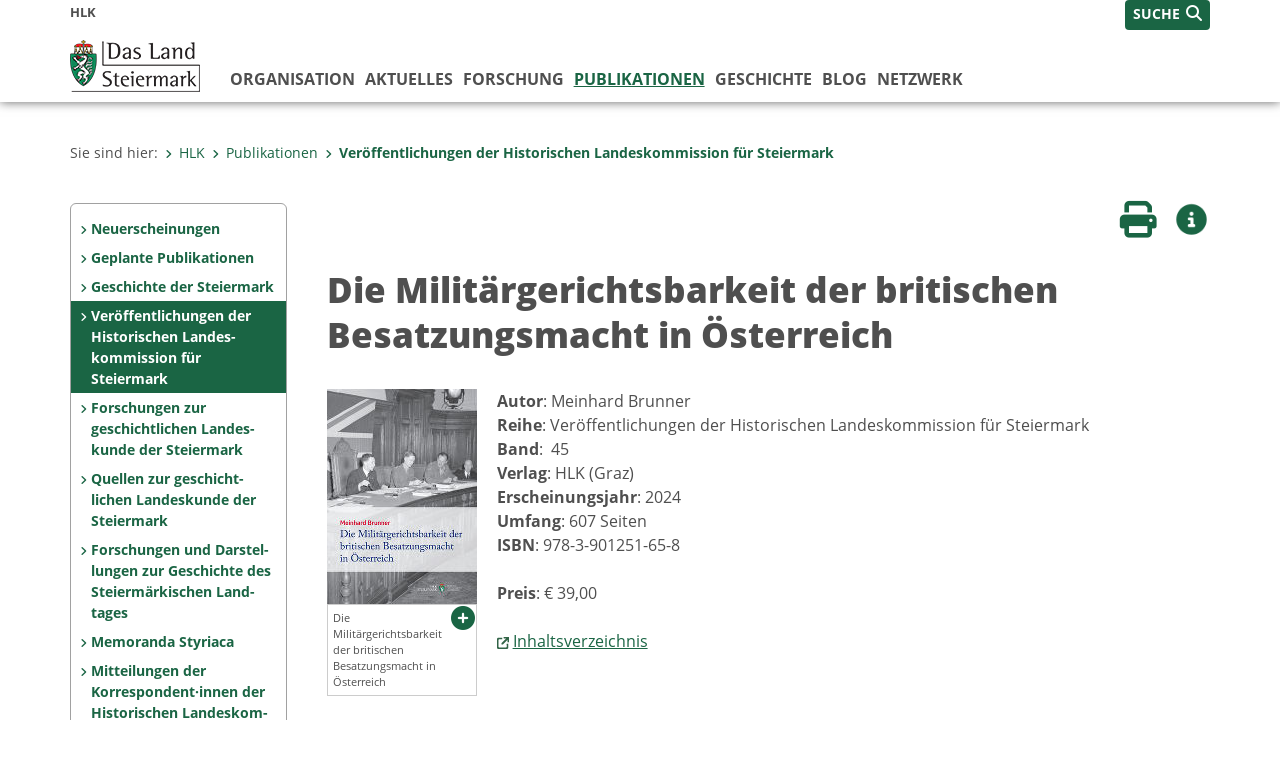

--- FILE ---
content_type: text/html;charset=UTF-8
request_url: https://www.hlk.steiermark.at/cms/beitrag/12943440/147002811/
body_size: 7640
content:
<!DOCTYPE html><html lang="de" class="spt">
<!-- icomedias Enterprise|CMS, content and information management by icomedias gmbh - http://icomedias.com/ -->
<head><meta http-equiv="Content-Type" content="text/html; charset=utf-8"><meta name="viewport" content="width=device-width, initial-scale=1"><title>HLK - Publikationen - HLK - Land Steiermark</title><meta name="description" content="&amp;lt;p&amp;gt;&amp;lt;strong&amp;gt;Autor&amp;lt;/strong&amp;gt;: Meinhard Brunner&amp;lt;br /&amp;gt;&amp;lt;strong&amp;gt;Reihe&amp;lt;/strong&amp;gt;: Ver&amp;amp;ouml;ffentlichungen der Historischen Landeskommission f&amp;amp;uuml;r Steiermark&amp;lt;br /&amp;gt;&amp;lt;strong&amp;gt;Band&amp;lt;/strong&amp;gt;: 45&amp;lt;br /&amp;gt;&amp;lt;strong&amp;gt;Verlag&amp;lt;/strong&amp;gt;: HLK (Graz)&amp;lt;br /&amp;gt;&amp;lt;strong&amp;gt;Erscheinungsjahr&amp;lt;/strong&amp;gt;: 2024&amp;lt;br /&amp;gt;&amp;lt;strong&amp;gt;Umfang&amp;lt;/strong&amp;gt;: 607 Seiten&amp;lt;br /&amp;gt;&amp;lt;strong&amp;gt;Preis&amp;lt;/strong&amp;gt;: € 39,00&amp;lt;/p&amp;gt;"><meta name="keywords" content="Die Militärgerichtsbarkeit der britischen Besatzungsmacht in Österreich, HLK, Land Steiermark"><meta name="author" content="HLK - Land Steiermark, Meinhard Brunner"><meta name="generator" content="ico-cms"><meta property="og:title" content="Die Militärgerichtsbarkeit der britischen Besatzungsmacht in Österreich"><meta property="og:type" content="website"><meta property="og:url" content="https://www.hlk.steiermark.at/cms/beitrag/12943440/147002811/"><meta property="og:image" content="https://www.hlk.steiermark.at/cms/bilder/967900/80/150/215/349b571a/Cover_V045.jpg?as_is=J"><meta property="og:description" content="&amp;lt;p&amp;gt;&amp;lt;strong&amp;gt;Autor&amp;lt;/strong&amp;gt;: Meinhard Brunner&amp;lt;br /&amp;gt;&amp;lt;strong&amp;gt;Reihe&amp;lt;/strong&amp;gt;: Ver&amp;amp;ouml;ffentlichungen der Historischen Landeskommission f&amp;amp;uuml;r Steiermark&amp;lt;br /&amp;gt;&amp;lt;strong&amp;gt;Band&amp;lt;/strong&amp;gt;: 45&amp;lt;br /&amp;gt;&amp;lt;strong&amp;gt;Verlag&amp;lt;/strong&amp;gt;: HLK (Graz)&amp;lt;br /&amp;gt;&amp;lt;strong&amp;gt;Erscheinungsjahr&amp;lt;/strong&amp;gt;: 2024&amp;lt;br /&amp;gt;&amp;lt;strong&amp;gt;Umfang&amp;lt;/strong&amp;gt;: 607 Seiten&amp;lt;br /&amp;gt;&amp;lt;strong&amp;gt;Preis&amp;lt;/strong&amp;gt;: € 39,00&amp;lt;/p&amp;gt;"><meta property="og:site_name" content="HLK - Land Steiermark"><meta property="og:locale" content="de_DE"><link href="/common/2020/fonts/opensans/css/opensans.css?v=20251211" rel="stylesheet"><link href="/common/2024/fonts/fontawesome/css/allfacss.minified.css?v=20251211" rel="stylesheet"><link href="/common/2024/css/allcss.minified.css?v=20251211" rel="stylesheet"><link href="/common/2020/css/jquery-ui.min.css?v=20251211" rel="stylesheet"><link href="/common/css/jquery-ui.structure.css?v=20251211" rel="stylesheet"><link href="/common/css/jquery-ui.theme.css?v=20251211" rel="stylesheet"><link href="/common/css/jquery.multiselect.css?v=20251211" rel="stylesheet"><link href="/common/2024/css/core-land.min.css?v=20251211" rel="stylesheet"><script>
    var _sitelang = 'DE';
    var _cmscontext = '147002811';
    var _cmsarticle = '12943440';
</script><script src="/common/2024/js/allscripts.minified.js?v=20251211"></script><script src="/common/2020/js/jquery-ui.min.js?v=20251211"></script><script src="/common/js/jsrender.js?v=20251211"></script><script src="/common/js/jquery.multiselect.js?v=20251211"></script><script src="/common/js/jquery.scrollTo.js?v=20251211"></script><script src="/common/2024/js/scripts.js?v=20251211"></script><script src="/common/js/scriptssharednewsportal.minified.js?v=20251211"></script><script type="text/javascript">(function() {
    var art_id = '12943440';

    var http = new XMLHttpRequest();
    var url = '/cms/article-counter.php/12943440';
    var params = 'art_id=' + art_id;
    http.open('POST', url, true);

    http.setRequestHeader('Content-type', 'application/x-www-form-urlencoded');
    http.send(params);
})();
</script><link href="/common/2024/img/favicon.ico" rel="shortcut icon"><link href="/common/2024/img/apple-icon-57x57.png" rel="apple-touch-icon" sizes="57x57"><link href="/common/2024/img/apple-icon-60x60.png" rel="apple-touch-icon" sizes="60x60"><link href="/common/2024/img/apple-icon-72x72.png" rel="apple-touch-icon" sizes="72x72"><link href="/common/2024/img/apple-icon-76x76.png" rel="apple-touch-icon" sizes="76x76"><link href="/common/2024/img/apple-icon-114x114.png" rel="apple-touch-icon" sizes="114x114"><link href="/common/2024/img/apple-icon-120x120.png" rel="apple-touch-icon" sizes="120x120"><link href="/common/2024/img/apple-icon-144x144.png" rel="apple-touch-icon" sizes="144x144"><link href="/common/2024/img/apple-icon-152x152.png" rel="apple-touch-icon" sizes="152x152"><link href="/common/2024/img/apple-icon-180x180.png" rel="apple-touch-icon" sizes="180x180"><link href="/common/2024/img/android-icon-192x192.png" rel="icon" type="image/png" sizes="192x192"><link href="/common/2024/img/favicon-32x32.png" rel="icon" type="image/png" sizes="32x32"><link href="/common/2024/img/favicon-96x96.png" rel="icon" type="image/png" sizes="96x96"><link href="/common/2024/img/favicon-16x16.png" rel="icon" type="image/png" sizes="16x16"><meta name="msapplication-TileColor" content="#ffffff"><meta name="msapplication-TileImage" content="/common/2024/img/ms-icon-144x144.png"><meta name="theme-color" content="#ffffff"></head><body class="page-beitrag server_75041085"><header class="land"><section id="accessible_statement" class="container-fluid d-print-none"><div class="row"><div class="col"><div class="heading">Navigation und Service</div><a accesskey="0" title="[Alt+0] Zum Inhalt" href="/cms/beitrag/12943440/147002811/#main-content" rel="nofollow">[Alt + 0] - Zum Inhalt</a><a accesskey="1" title="[Alt+1] Zur Startseite" href="/" target="_top" rel="nofollow">[Alt + 1] - Zur Startseite</a><a accesskey="2" title="[Alt+2] Zur Suche" href="/cms/beitrag/12943440/147002811/#top-search" rel="nofollow">[Alt + 2] - Zur Suche</a><a accesskey="3" title="[Alt+3] Zur Hautpnavigation" href="/cms/beitrag/12943440/147002811/#navbar-collapse-top" rel="nofollow">[Alt + 3] - Zur Hauptnavigation</a><a accesskey="4" title="[Alt+4] Zur Subnavigation" href="/cms/beitrag/12943440/147002811/#left-content" rel="nofollow">[Alt + 4] - Zur Subnavigation</a><a accesskey="5" title="[Alt+5] Kontakt" href="/cms/beitrag/12943440/147002811/#footer" rel="nofollow">[Alt + 5] - Kontakt</a></div></div></section><section class="container-fluid padding-md-device server-language-search-navbutton"><div class="container px-0"><div class="row g-0"><div class="col-6 server"><div class="servername">HLK</div></div><div class="col-6 language-search-navbutton d-print-none"><div class="navbutton-wrapper d-lg-none"><button data-trigger="navbarNav" class="navbar-toggler" type="button" title="Menü einblenden"><i class="fa-solid fa-bars"></i></button></div><div class="search-wrapper"><a data-bs-toggle="offcanvas" href="#offcanvasSearch" role="button" aria-controls="offcanvasSearch" title="Suche"><span class="wording">SUCHE</span><span class="fa-solid fa-search"></span></a></div></div></div></div></section><section class="container px-0 padding-md-device logo-main-menu"><div class="row g-0"><div class="col-4 col-lg-2 logo"><figure><a href="/" target="_top" title="Link zur Startseite - Historische Landeskommission für Steiermark"><img src="/cms/bilder/983522/80/0/0/64f8920e/Land_Steiermark_2024.png" alt="Link zur Startseite - Historische Landeskommission für Steiermark
© Land Steiermark" title="Link zur Startseite - Historische Landeskommission für Steiermark
© Land Steiermark" /></a></figure></div><div class="col-lg-10 main-menu d-print-none"><div class="row g-0"><div class="col-12"><nav id="navbarNav" class="navbar navbar-expand-lg nav-bg mobile-offcanvas" aria-label="Primary"><div class="container-fluid px-0"><div class="offcanvas-header"><h5 class="offcanvas-title d-inline"> </h5><span class="btn-close-menu float-end" title="Menü ausblenden"><i class="fa-solid fa-circle-xmark fa-2xl"></i></span></div><ul class="nav navbar-nav" id="menu-mainnav"><li class=""><a href="/cms/ziel/75041162/DE/" title="Organisation" target="_top">Organisation</a><div class="flyout-outer container px-0 d-none d-lg-block"><ul class="flyout row"><li class="col-md-3"><a href="/cms/ziel/97168076/DE/" title="Aufgaben der HLK" target="_top"><span class="fa-solid fa-angle-right icon-right arrow-styling" aria-hidden="true"></span>Aufgaben der HLK </a></li><li class="col-md-3"><a href="/cms/ziel/97168097/DE/" title="Vorsitzender" target="_top"><span class="fa-solid fa-angle-right icon-right arrow-styling" aria-hidden="true"></span>Vorsitzender </a></li><li class="col-md-3"><a href="/cms/ziel/97168118/DE/" title="Geschäftsführender Sekretär" target="_top"><span class="fa-solid fa-angle-right icon-right arrow-styling" aria-hidden="true"></span>Geschäftsführender Sekretär </a></li><li class="col-md-3"><a href="/cms/ziel/97168139/DE/" title="Ständiger Ausschuss" target="_top"><span class="fa-solid fa-angle-right icon-right arrow-styling" aria-hidden="true"></span>Ständiger Ausschuss </a></li><li class="clearfix w-100 d-none d-lg-block pd-0"><li class="col-md-3"><a href="/cms/ziel/97168160/DE/" title="Mitglieder" target="_top"><span class="fa-solid fa-angle-right icon-right arrow-styling" aria-hidden="true"></span>Mitglieder </a></li><li class="col-md-3"><a href="/cms/ziel/97168181/DE/" title="Ehrenmitglieder" target="_top"><span class="fa-solid fa-angle-right icon-right arrow-styling" aria-hidden="true"></span>Ehrenmitglieder </a></li><li class="col-md-3"><a href="/cms/ziel/97168202/DE/" title="Korrespondent·innen" target="_top"><span class="fa-solid fa-angle-right icon-right arrow-styling" aria-hidden="true"></span>Korrespondent·innen </a></li><li class="col-md-3"><a href="/cms/ziel/97168223/DE/" title="Mitarbeiter·innen" target="_top"><span class="fa-solid fa-angle-right icon-right arrow-styling" aria-hidden="true"></span>Mitarbeiter·innen </a></li><li class="clearfix w-100 d-none d-lg-block pd-0"></ul></div></li><li class=""><a href="/cms/ziel/97168055/DE/" title="Aktuelles" target="_top">Aktuelles </a><div class="flyout-outer container px-0 d-none d-lg-block"><ul class="flyout row"><li class="col-md-3"><a href="/cms/ziel/97168496/DE/" title="Pressespiegel" target="_top"><span class="fa-solid fa-angle-right icon-right arrow-styling" aria-hidden="true"></span>Pressespiegel</a></li></ul></div></li><li class=""><a href="/cms/ziel/97168034/DE/" title="Forschung" target="_top">Forschung</a><div class="flyout-outer container px-0 d-none d-lg-block"><ul class="flyout row"><li class="col-md-3"><a href="/cms/ziel/159262043/DE/" title="Forschungsvorhaben" target="_top"><span class="fa-solid fa-angle-right icon-right arrow-styling" aria-hidden="true"></span>Forschungsvorhaben</a></li><li class="col-md-3"><a href="/cms/ziel/97168389/DE/" title="Laufende HLK-Projekte (2024 bis 2028)" target="_top"><span class="fa-solid fa-angle-right icon-right arrow-styling" aria-hidden="true"></span>Laufende HLK-Projekte (2024 bis 2028) </a></li><li class="col-md-3"><a href="/cms/ziel/179449293/DE/" title="Abgeschlossene HLK-Projekte (2024 bis 2028)" target="_top"><span class="fa-solid fa-angle-right icon-right arrow-styling" aria-hidden="true"></span>Abgeschlossene HLK-Projekte (2024 bis 2028)</a></li><li class="col-md-3"><a href="/cms/ziel/155275340/DE/" title="Abgeschlossene HLK-Projekte (2019 bis 2023)" target="_top"><span class="fa-solid fa-angle-right icon-right arrow-styling" aria-hidden="true"></span>Abgeschlossene HLK-Projekte (2019 bis 2023)</a></li><li class="clearfix w-100 d-none d-lg-block pd-0"><li class="col-md-3"><a href="/cms/ziel/136213559/DE/" title="Abgeschlossene HLK-Projekte (2017 bis 2018)" target="_top"><span class="fa-solid fa-angle-right icon-right arrow-styling" aria-hidden="true"></span>Abgeschlossene HLK-Projekte (2017 bis 2018)</a></li><li class="col-md-3"><a href="/cms/ziel/97168410/DE/" title="Abgeschlossene HLK-Projekte (2012 bis 2016)" target="_top"><span class="fa-solid fa-angle-right icon-right arrow-styling" aria-hidden="true"></span>Abgeschlossene HLK-Projekte (2012 bis 2016) </a></li><li class="col-md-3"><a href="/cms/ziel/97168433/DE/" title="Abgeschlossene HLK-Projekte (2007 bis 2011)" target="_top"><span class="fa-solid fa-angle-right icon-right arrow-styling" aria-hidden="true"></span>Abgeschlossene HLK-Projekte (2007 bis 2011) </a></li></ul></div></li><li class="active"><a href="/cms/ziel/97168013/DE/" title="Publikationen" target="_top">Publikationen </a><div class="d-lg-none"><div role="navigation" aria-label="Secondary"><ul class="nav flex-column left-menu"><li><a href="/cms/ziel/147002709/DE/" target="_top" title="Neuerscheinungen" class="nav-item no-nav-link px-2 py-1">Neuerscheinungen</a></li><li><a href="/cms/ziel/159547722/DE/" target="_top" title="Geplante Publikationen" class="nav-item no-nav-link px-2 py-1">Geplante Publikationen</a></li><li><a href="/cms/ziel/147004522/DE/" target="_top" title="Geschichte der Steiermark" class="nav-item no-nav-link px-2 py-1">Geschichte der Steiermark</a></li><li><a href="/cms/ziel/147002811/DE/" target="_top" title="Veröffentlichungen der Historischen Landes&shy;kommission für Steiermark" class="nav-item no-nav-link px-2 py-1 active">Veröffentlichungen der Historischen Landes&shy;kommission für Steiermark</a></li><li><a href="/cms/ziel/147002886/DE/" target="_top" title="Forschungen zur geschicht&shy;lichen Landes&shy;kunde der Steiermark" class="nav-item no-nav-link px-2 py-1">Forschungen zur geschicht&shy;lichen Landes&shy;kunde der Steiermark</a></li><li><a href="/cms/ziel/147002908/DE/" target="_top" title="Quellen zur geschicht&shy;lichen Landeskunde der Steiermark" class="nav-item no-nav-link px-2 py-1">Quellen zur geschicht&shy;lichen Landeskunde der Steiermark</a></li><li><a href="/cms/ziel/147004489/DE/" target="_top" title="Forschungen und Darstel&shy;lungen zur Geschichte des Steiermärkischen Land&shy;tages" class="nav-item no-nav-link px-2 py-1">Forschungen und Darstel&shy;lungen zur Geschichte des Steiermärkischen Land&shy;tages</a></li><li><a href="/cms/ziel/147068266/DE/" target="_top" title="Memoranda Styriaca" class="nav-item no-nav-link px-2 py-1">Memoranda Styriaca</a></li><li><a href="/cms/ziel/147004643/DE/" target="_top" title="Mitteilungen der Korrespon&shy;dent·innen der Histo&shy;rischen Landeskom&shy;mis&shy;sion für Steiermark" class="nav-item no-nav-link px-2 py-1">Mitteilungen der Korrespon&shy;dent·innen der Histo&shy;rischen Landeskom&shy;mis&shy;sion für Steiermark</a></li><li><a href="/cms/ziel/147004545/DE/" target="_top" title="Berichte der Historischen Landeskommission für Steiermark" class="nav-item no-nav-link px-2 py-1">Berichte der Historischen Landeskommission für Steiermark</a></li><li><a href="/cms/ziel/161427750/DE/" target="_top" title="Urkundenbuch des Herzogtums Steiermark" class="nav-item no-nav-link px-2 py-1">Urkundenbuch des Herzogtums Steiermark</a></li><li><a href="/cms/ziel/147004666/DE/" target="_top" title="Online-Publikationen" class="nav-item no-nav-link px-2 py-1">Online-Publikationen</a></li><li><a href="/cms/ziel/147004688/DE/" target="_top" title="Studien und akademische Prüfungs&shy;arbeiten" class="nav-item no-nav-link px-2 py-1">Studien und akademische Prüfungs&shy;arbeiten</a></li></ul></div></div><div class="flyout-outer container px-0 d-none d-lg-block"><ul class="flyout row"><li class="col-md-3"><a href="/cms/ziel/147002709/DE/" title="Neuerscheinungen" target="_top"><span class="fa-solid fa-angle-right icon-right arrow-styling" aria-hidden="true"></span>Neuerscheinungen</a></li><li class="col-md-3"><a href="/cms/ziel/159547722/DE/" title="Geplante Publikationen" target="_top"><span class="fa-solid fa-angle-right icon-right arrow-styling" aria-hidden="true"></span>Geplante Publikationen</a></li><li class="col-md-3"><a href="/cms/ziel/147004522/DE/" title="Geschichte der Steiermark" target="_top"><span class="fa-solid fa-angle-right icon-right arrow-styling" aria-hidden="true"></span>Geschichte der Steiermark</a></li><li class="col-md-3"><a href="/cms/ziel/147002811/DE/" title="Veröffentlichungen der Historischen Landes&shy;kommission für Steiermark" target="_top"><span class="fa-solid fa-angle-right icon-right arrow-styling" aria-hidden="true"></span>Veröffentlichungen der Historischen Landes&shy;kommission für Steiermark</a></li><li class="clearfix w-100 d-none d-lg-block pd-0"><li class="col-md-3"><a href="/cms/ziel/147002886/DE/" title="Forschungen zur geschicht&shy;lichen Landes&shy;kunde der Steiermark" target="_top"><span class="fa-solid fa-angle-right icon-right arrow-styling" aria-hidden="true"></span>Forschungen zur geschicht&shy;lichen Landes&shy;kunde der Steiermark</a></li><li class="col-md-3"><a href="/cms/ziel/147002908/DE/" title="Quellen zur geschicht&shy;lichen Landeskunde der Steiermark" target="_top"><span class="fa-solid fa-angle-right icon-right arrow-styling" aria-hidden="true"></span>Quellen zur geschicht&shy;lichen Landeskunde der Steiermark</a></li><li class="col-md-3"><a href="/cms/ziel/147004489/DE/" title="Forschungen und Darstel&shy;lungen zur Geschichte des Steiermärkischen Land&shy;tages" target="_top"><span class="fa-solid fa-angle-right icon-right arrow-styling" aria-hidden="true"></span>Forschungen und Darstel&shy;lungen zur Geschichte des Steiermärkischen Land&shy;tages</a></li><li class="col-md-3"><a href="/cms/ziel/147068266/DE/" title="Memoranda Styriaca" target="_top"><span class="fa-solid fa-angle-right icon-right arrow-styling" aria-hidden="true"></span>Memoranda Styriaca</a></li><li class="clearfix w-100 d-none d-lg-block pd-0"><li class="col-md-3"><a href="/cms/ziel/147004643/DE/" title="Mitteilungen der Korrespon&shy;dent·innen der Histo&shy;rischen Landeskom&shy;mis&shy;sion für Steiermark" target="_top"><span class="fa-solid fa-angle-right icon-right arrow-styling" aria-hidden="true"></span>Mitteilungen der Korrespon&shy;dent·innen der Histo&shy;rischen Landeskom&shy;mis&shy;sion für Steiermark</a></li><li class="col-md-3"><a href="/cms/ziel/147004545/DE/" title="Berichte der Historischen Landeskommission für Steiermark" target="_top"><span class="fa-solid fa-angle-right icon-right arrow-styling" aria-hidden="true"></span>Berichte der Historischen Landeskommission für Steiermark</a></li><li class="col-md-3"><a href="/cms/ziel/161427750/DE/" title="Urkundenbuch des Herzogtums Steiermark" target="_top"><span class="fa-solid fa-angle-right icon-right arrow-styling" aria-hidden="true"></span>Urkundenbuch des Herzogtums Steiermark</a></li><li class="col-md-3"><a href="/cms/ziel/147004666/DE/" title="Online-Publikationen" target="_top"><span class="fa-solid fa-angle-right icon-right arrow-styling" aria-hidden="true"></span>Online-Publikationen</a></li><li class="clearfix w-100 d-none d-lg-block pd-0"><li class="col-md-3"><a href="/cms/ziel/147004688/DE/" title="Studien und akademische Prüfungs&shy;arbeiten" target="_top"><span class="fa-solid fa-angle-right icon-right arrow-styling" aria-hidden="true"></span>Studien und akademische Prüfungs&shy;arbeiten</a></li></ul></div></li><li class=""><a href="/cms/ziel/97167992/DE/" title="Geschichte" target="_top">Geschichte</a><div class="flyout-outer container px-0 d-none d-lg-block"><ul class="flyout row"><li class="col-md-3"><a href="/cms/ziel/97168262/DE/" title="Ehem. Vorsitzende" target="_top"><span class="fa-solid fa-angle-right icon-right arrow-styling" aria-hidden="true"></span>Ehem. Vorsitzende </a></li><li class="col-md-3"><a href="/cms/ziel/97168283/DE/" title="Ehem. Geschäftsführende Sekretäre" target="_top"><span class="fa-solid fa-angle-right icon-right arrow-styling" aria-hidden="true"></span>Ehem. Geschäftsführende Sekretäre </a></li><li class="col-md-3"><a href="/cms/ziel/97168304/DE/" title="Verstorbene und ausgeschiedene Mitglieder" target="_top"><span class="fa-solid fa-angle-right icon-right arrow-styling" aria-hidden="true"></span>Verstorbene und ausgeschiedene Mitglieder </a></li><li class="col-md-3"><a href="/cms/ziel/97168326/DE/" title="Verstorbene Ehrenmitglieder" target="_top"><span class="fa-solid fa-angle-right icon-right arrow-styling" aria-hidden="true"></span>Verstorbene Ehrenmitglieder </a></li><li class="clearfix w-100 d-none d-lg-block pd-0"><li class="col-md-3"><a href="/cms/ziel/97168347/DE/" title="Verstorbene und ausgeschiedene Korrespondent·innen" target="_top"><span class="fa-solid fa-angle-right icon-right arrow-styling" aria-hidden="true"></span>Verstorbene und ausgeschiedene Korrespondent·innen</a></li></ul></div></li><li class=""><a href="/cms/ziel/153524465/DE/" title="Blog" target="_top">Blog</a><div class="flyout-outer container px-0 d-none d-lg-block"><ul class="flyout row"><li class="col-md-3"><a href="/cms/ziel/155982178/DE/" title="Suche" target="_top"><span class="fa-solid fa-angle-right icon-right arrow-styling" aria-hidden="true"></span>Suche</a></li><li class="col-md-3"><a href="/cms/ziel/155147411/DE/" title="Archäologie" target="_top"><span class="fa-solid fa-angle-right icon-right arrow-styling" aria-hidden="true"></span>Archäologie</a></li><li class="col-md-3"><a href="/cms/ziel/183172925/DE/" title="Germanistik" target="_top"><span class="fa-solid fa-angle-right icon-right arrow-styling" aria-hidden="true"></span>Germanistik</a></li><li class="col-md-3"><a href="/cms/ziel/155147388/DE/" title="Geschichte" target="_top"><span class="fa-solid fa-angle-right icon-right arrow-styling" aria-hidden="true"></span>Geschichte</a></li><li class="clearfix w-100 d-none d-lg-block pd-0"><li class="col-md-3"><a href="/cms/ziel/155147434/DE/" title="Kunstgeschichte" target="_top"><span class="fa-solid fa-angle-right icon-right arrow-styling" aria-hidden="true"></span>Kunstgeschichte</a></li><li class="col-md-3"><a href="/cms/ziel/183172968/DE/" title="Musikgeschichte" target="_top"><span class="fa-solid fa-angle-right icon-right arrow-styling" aria-hidden="true"></span>Musikgeschichte</a></li><li class="col-md-3"><a href="/cms/ziel/183172991/DE/" title="Theologie" target="_top"><span class="fa-solid fa-angle-right icon-right arrow-styling" aria-hidden="true"></span>Theologie</a></li></ul></div></li><li class=""><a href="/cms/ziel/164152326/DE/" title="Netzwerk" target="_top">Netzwerk</a><div class="flyout-outer container px-0 d-none d-lg-block"><ul class="flyout row"><li class="col-md-3"><a href="/cms/ziel/164152427/DE/" title="Partnereinrichtungen" target="_top"><span class="fa-solid fa-angle-right icon-right arrow-styling" aria-hidden="true"></span>Partnereinrichtungen</a></li><li class="col-md-3"><a href="/cms/ziel/164152451/DE/" title="Periodika" target="_top"><span class="fa-solid fa-angle-right icon-right arrow-styling" aria-hidden="true"></span>Periodika</a></li></ul></div></li></ul></div></nav></div></div></div></div></section></header><main class="maincontent container-fluid px-0" id="main-content"><div class="container px-0 padding-md-device"><div class="row g-0"><div class="col-12" id="path"><ol class="breadcrumb d-print-none"><li>Sie sind hier:</li><li><a href="/" target="_top" title="HLK"><span class="fa-solid fa-angle-right icon-right arrow-styling" aria-hidden="true"></span>HLK</a></li><li><a href="/cms/ziel/97168013/DE/" target="_top" title="Publikationen"><span class="fa-solid fa-angle-right icon-right arrow-styling" aria-hidden="true"></span>Publikationen </a></li><li class="active"><a href="/cms/ziel/147002811/DE/" target="_top" title="Veröffentlichungen der Historischen Landes&amp;shy;kommission für Steiermark"><span class="fa-solid fa-angle-right icon-right arrow-styling" aria-hidden="true"></span>Veröffentlichungen der Historischen Landes&shy;kommission für Steiermark</a></li></ol></div><div class="col-lg-2 wide d-none d-lg-block d-print-none" id="left-content"><div role="navigation" aria-label="Secondary"><ul class="nav flex-column left-menu"><li><a href="/cms/ziel/147002709/DE/" target="_top" title="Neuerscheinungen" class="nav-item no-nav-link px-2 py-1">Neuerscheinungen</a></li><li><a href="/cms/ziel/159547722/DE/" target="_top" title="Geplante Publikationen" class="nav-item no-nav-link px-2 py-1">Geplante Publikationen</a></li><li><a href="/cms/ziel/147004522/DE/" target="_top" title="Geschichte der Steiermark" class="nav-item no-nav-link px-2 py-1">Geschichte der Steiermark</a></li><li><a href="/cms/ziel/147002811/DE/" target="_top" title="Veröffentlichungen der Historischen Landes&shy;kommission für Steiermark" class="nav-item no-nav-link px-2 py-1 active">Veröffentlichungen der Historischen Landes&shy;kommission für Steiermark</a></li><li><a href="/cms/ziel/147002886/DE/" target="_top" title="Forschungen zur geschicht&shy;lichen Landes&shy;kunde der Steiermark" class="nav-item no-nav-link px-2 py-1">Forschungen zur geschicht&shy;lichen Landes&shy;kunde der Steiermark</a></li><li><a href="/cms/ziel/147002908/DE/" target="_top" title="Quellen zur geschicht&shy;lichen Landeskunde der Steiermark" class="nav-item no-nav-link px-2 py-1">Quellen zur geschicht&shy;lichen Landeskunde der Steiermark</a></li><li><a href="/cms/ziel/147004489/DE/" target="_top" title="Forschungen und Darstel&shy;lungen zur Geschichte des Steiermärkischen Land&shy;tages" class="nav-item no-nav-link px-2 py-1">Forschungen und Darstel&shy;lungen zur Geschichte des Steiermärkischen Land&shy;tages</a></li><li><a href="/cms/ziel/147068266/DE/" target="_top" title="Memoranda Styriaca" class="nav-item no-nav-link px-2 py-1">Memoranda Styriaca</a></li><li><a href="/cms/ziel/147004643/DE/" target="_top" title="Mitteilungen der Korrespon&shy;dent·innen der Histo&shy;rischen Landeskom&shy;mis&shy;sion für Steiermark" class="nav-item no-nav-link px-2 py-1">Mitteilungen der Korrespon&shy;dent·innen der Histo&shy;rischen Landeskom&shy;mis&shy;sion für Steiermark</a></li><li><a href="/cms/ziel/147004545/DE/" target="_top" title="Berichte der Historischen Landeskommission für Steiermark" class="nav-item no-nav-link px-2 py-1">Berichte der Historischen Landeskommission für Steiermark</a></li><li><a href="/cms/ziel/161427750/DE/" target="_top" title="Urkundenbuch des Herzogtums Steiermark" class="nav-item no-nav-link px-2 py-1">Urkundenbuch des Herzogtums Steiermark</a></li><li><a href="/cms/ziel/147004666/DE/" target="_top" title="Online-Publikationen" class="nav-item no-nav-link px-2 py-1">Online-Publikationen</a></li><li><a href="/cms/ziel/147004688/DE/" target="_top" title="Studien und akademische Prüfungs&shy;arbeiten" class="nav-item no-nav-link px-2 py-1">Studien und akademische Prüfungs&shy;arbeiten</a></li></ul></div></div><div class="col-lg-10 slim print-fullwidth right-offcanvas" id="middle-content"><article class="cms-beitrag"><div class="row g-0 clearfix d-print-none"><section class="col-6 button-vorlesen"><ul class="vorlesen-wrapper"><li><a href="#" title="Seite vorlesen" class="vorlesen-button"><span class="sr-only">Seite vorlesen</span><span class="fa-solid fa-volume fa-2xl" title="Seite vorlesen"></span><div class="wording">Vorlesen</div></a></li></ul><div id="readspeaker_button" class="rs_skip rsbtn rs_preserve rsbtn_customized"><a rel="nofollow" class="rsbtn_play" accesskey="L" title="Text vorlesen" href="//app-eu.readspeaker.com/cgi-bin/rsent?customerid=10245&amp;lang=de_de&amp;readclass=vorlesen&amp;url=https://www.hlk.steiermark.at/cms/beitrag/12943440/147002811/"><span class="rsbtn_left rsimg rspart"><span class="rsbtn_text"><span>Vorlesen</span></span></span><span class="rsbtn_right rsimg rsplay rspart"></span></a></div></section><section class="col-6 buttons-social"><ul class="social clearfix"><li><a href="javascript:window.print();" title="Seite drucken"><span class="sr-only">Seite drucken</span><span class="fa fa-print icons fa-2xl"></span><div class="wording">Drucken</div></a></li><li><a data-bs-toggle="offcanvas" href="#offcanvasContainer" role="button" aria-controls="offcanvasContainer" title="Weitere Informationen"><span class="sr-only">Weitere Infos</span><span class="fa-solid fa-circle-info fa-2xl land-beat-stop"></span><div class="wording">Infos</div></a></li></ul><div class="modal fade" id="feedback-dialog" data-root="2024" tabindex="-1" role="dialog" aria-hidden="true" data-articleid="12943440" data-contextid="147002811"><div class="modal-dialog" role="document"><div class="modal-content"><div class="modal-header"><h5 class="modal-title" id="feedbackModalLabel">Feedback verschicken</h5><button type="button" class="btn-close fa-solid fa-circle-xmark fa-2xl" data-bs-dismiss="modal" aria-label="Close" title="Schließen"></button></div><div class="modal-body cms-dialog-placeholder"></div><div class="modal-footer"><button type="button" class="btn btn-primary submit" title="Verschicken">Verschicken</button></div></div></div></div></section></div><header class="vorlesen"><h1>Die Militärgerichtsbarkeit der britischen Besatzungsmacht in Österreich</h1></header><div class="txtblock-wrapper vorlesen clearfix"><a id="tb1" class="hide_txt_anchor"></a><div class="txtblock-content standard clearfix"><div class="figure-wrapper links"><figure><img src="/cms/bilder/967900/80/150/215/349b571a/Cover_V045.jpg" alt="Die Militärgerichtsbarkeit der britischen Besatzungsmacht in Österreich" class="img-txtblock rs_skip"><figcaption class="figcaption-resize with-popup"><a href="/cms/bilder/967900/80/150/215/349b571a/Cover_V045.jpg?W=900" title="Die Militärgerichtsbarkeit der britischen Besatzungsmacht in Österreich " class="fa-solid fa-circle-plus link-popup d-print-none rs_skip" data-gallery="" data-description="/cms/bilder/967900/80/150/215/349b571a/Cover_V045.jpg?as_is=J&amp;download=J" data-bildtext="Die Militärgerichtsbarkeit der britischen Besatzungsmacht in Österreich" aria-label="Bildvergrößerung: Die Militärgerichtsbarkeit der britischen Besatzungsmacht in Österreich" role="button" rel="nofollow"></a>Die Militärgerichtsbarkeit der britischen Besatzungsmacht in Österreich</figcaption></figure></div><p><strong>Autor</strong>:&nbsp;Meinhard Brunner<br /><strong>Reihe</strong>:&nbsp;Ver&ouml;ffentlichungen der Historischen Landeskommission f&uuml;r Steiermark<br /><strong>Band</strong>:&nbsp; 45<br /><strong>Verlag</strong>:&nbsp;HLK (Graz)<br /><strong>Erscheinungsjahr</strong>:&nbsp;2024<br /><strong>Umfang</strong>:&nbsp;607 Seiten<br /><strong>ISBN</strong>: 978-3-901251-65-8<br /><br /><strong>Preis</strong>: &euro; 39,00<br /><br /><img src="https://secure.steiermark.at/_g/pfeil-ext.gif" alt="" />&nbsp;<a title="Öffnet ein neues Fenster: Inhaltsverzeichnis" href="/cms/dokumente/12943440_147002811/74f7f416/Inhalt_V045.pdf"  target="_blank">Inhaltsverzeichnis</a></p></div></div><div class="txtblock-wrapper vorlesen clearfix"><a id="tb2" class="hide_txt_anchor"></a><div class="txtblock-content standard clearfix"><div class="figure-wrapper links"><figure><img src="/cms/bilder/1005239/80/150/212/8ede54a8/Cover_V045_english.jpg" alt="The military jurisdiction of the British occupying power in Austria" class="img-txtblock rs_skip"><figcaption class="figcaption-resize with-popup"><a href="/cms/bilder/1005239/80/150/212/8ede54a8/Cover_V045_english.jpg?W=900" title="The military jurisdiction of the British occupying power in Austria " class="fa-solid fa-circle-plus link-popup d-print-none rs_skip" data-gallery="" data-description="/cms/bilder/1005239/80/150/212/8ede54a8/Cover_V045_english.jpg?as_is=J&amp;download=J" data-bildtext="The military jurisdiction of the British occupying power in Austria" aria-label="Bildvergrößerung: The military jurisdiction of the British occupying power in Austria" role="button" rel="nofollow"></a>The military jurisdiction of the British occupying power in Austria</figcaption></figure></div><p><strong>Author:</strong> Meinhard Brunner<strong><br />Title:</strong>&nbsp;The military jurisdiction of the British occupying power in Austria<strong><br />Publisher:</strong> HLK (Graz)<strong><br />Year of publication</strong>:&nbsp;2025 (2<sup>nd</sup> edition)<br /><strong>Length</strong>:&nbsp;516 pages<br /><strong>ISBN</strong>: 978-3-901251-70-2<br /><br /><img src="https://secure.steiermark.at/_g/pfeil-ext.gif" alt="" />&nbsp;<a title="Öffnet ein neues Fenster: Contents" href="/cms/dokumente/12943440_147002811/9e508aae/Inhalt_V045_english.pdf"  target="_blank">Contents</a><br /><br /><img src="https://secure.steiermark.at/_g/pfeil-ext.gif" alt="" />&nbsp;<a title="Öffnet ein neues Fenster: Online publication" href="/cms/dokumente/12943440_147002811/3efb0671/Brunner%20-%20The%20military%20jurisdiction%20of%20the%20British%20occupying%20power%20in%20Austria.pdf"  target="_blank"><strong>ONLINE PUBLICATION</strong></a></p></div></div></article></div></div></div></main><div class="offcanvas offcanvas-end" tabindex="-1" id="offcanvasContainer"><div class="offcanvas-header d-flex justify-content-end me-3"><span class="offcanvas-title"> </span><a href="#" class="fa-solid fa-circle-xmark fa-2xl" data-bs-dismiss="offcanvas" title="Schließen"></a></div><div class="offcanvas-body"><div class="container px-0 right-content"><div class="row g-0"><section class="col-12 vorlesen right"><div class="cms-container"><div class="titel"><h2>Kontakt</h2></div><div class="content"><ul class="dienststelle-rechts">
<li title="Kontakt" class="bezeichnung">Historische Landeskommission für Steiermark</li>
<li title="Telefon" class="tel"><a title="Anrufen: +43 (316) 877-3013" href="tel:+433168773013">+43 (316) 877-3013</a></li>
<li title="Telefon" class="tel"><a title="Anrufen: +43 (316) 877-3015" href="tel:+433168773015">+43 (316) 877-3015</a></li>
<li title="E-Mail" class="email"><a href="mailto: hlk@stmk.gv.at">E-Mail</a></li>
<li title="Adresse" class="adresse"><a href="http://gis2.stmk.gv.at/atlas2/Lageplan.asp?code=5737553&amp;typ=ort" target="_blank">Karmeliterplatz 3/II<br>8010 Graz</a></li>
</ul></div></div></section><div class="clearfix d-none d-md-block d-lg-none"></div></div></div></div></div><footer class="container-fluid px-0 d-print-none"><div id="footer" class="container-fluid"><div class="container px-0 padding-md-device"><div class="row g-0"><div class="col-lg-4 info">
    <strong><p>MEDIENINHABER:</p>
    <a href="http://gis2.stmk.gv.at/atlas2/Lageplan.asp?code=5734884&amp;typ=ort" title="Link öffnet ein neues Fenster: Adresse in Karte der GIS-Datenbank" class="underline" target="_blank">Amt der Steiermärkischen Landesregierung<br/>
    8010 Graz-Burg</a></strong>
    <p class="mt-3">Telefon: <a href="tel:+433168770" title="Anrufen: +43 (316) 877-0" class="underline">+43 (316) 877-0</a><br/>
    Fax: +43 (316) 877-2294</p>
</div>
<div class="col-lg-4 quicklinks">
    <p><strong>QUICKLINKS:</strong></p>
    <ul>
        <li><a href="/cms/ziel/74835125/DE" target="_blank" title="Link öffnet ein neues Fenster: Verwaltung & Serviceportal">Verwaltung & Serviceportal</a></li>
        <li><a href="/cms/ziel/74837418/DE" target="_blank" title="Link öffnet ein neues Fenster: Dienststellen & Organigramm">Dienststellen & Organigramm</a></li>
        <li><a href="/cms/ziel/106195/DE" target="_blank" title="Link öffnet ein neues Fenster: Bezirkshauptmannschaften">Bezirkshauptmannschaften</a></li>
        <li><a href="/cms/ziel/127437175/DE/" target="_blank" title="Link öffnet ein neues Fenster: Themen & Fachportale">Themen & Fachportale</a></li>
        <li><a href="/cms/ziel/63200/" target="_blank" title="Link öffnet ein neues Fenster: Politik">Politik</a></li>
        <li><a href="/cms/ziel/154271055/" target="_blank" title="Link öffnet ein neues Fenster: News Portal">News Portal</a></li>
    </ul>
</div>
<div class="col-lg-4 contact">
    <p><a href="/cms/ziel/74837661/DE" target="_blank" title="Link öffnet ein neues Fenster: Finden Sie Ihre Ansprechperson"><i class="fa-solid fa-user pe-2"></i>Finden Sie Ihre Ansprechperson <i class="fa-light fa-angle-right"></i></a></p>
    <p><a href="/cms/ziel/74837418/DE" target="_blank" title="Link öffnet ein neues Fenster: Nehmen Sie Kontakt mit uns auf"><i class="fa-solid fa-envelope pe-2"></i>Nehmen Sie Kontakt mit uns auf <i class="fa-light fa-angle-right"></i></a></p>
    <p><a href="/cms/ziel/176208740/DE/" target="_blank" title="Link öffnet ein neues Fenster: Übermitteln Sie Beschwerden & Hinweise"><i class="fa-solid fa-message pe-2"></i>Übermitteln Sie Beschwerden & Hinweise <i class="fa-light fa-angle-right"></i></a></p>
    <p><a href="/cms/ziel/145195449/DE/" target="_blank" title="Link öffnet ein neues Fenster: Bewerben Sie sich auf unserem Job-Portal"><i class="fa-solid fa-people-group pe-2"></i>Bewerben Sie sich auf unserem Job-Portal <i class="fa-light fa-angle-right"></i></a></p>
    <p><a href="https://www.verwaltung.steiermark.at/cms/nl/?subscribe=" target="_blank" title="Link öffnet ein neues Fenster: Abonnieren Sie unseren Newsletter"><i class="fa-solid fa-newspaper pe-2"></i>Abonnieren Sie unseren Newsletter <i class="fa-light fa-angle-right"></i></a></p>
</div></div></div></div><div id="footer-sub" class="container-fluid"><div class="container px-0 padding-md-device"><div class="row g-0"><div class="col-lg-8 imprint">
                    © 2026 Land Steiermark
                     | <a href="/cms/ziel/5198747/DE" target="_blank" title="Link öffnet ein neues Fenster: Impressum">Impressum</a> | <a href="/cms/ziel/162877096/DE" target="_blank" title="Link öffnet ein neues Fenster: Datenschutz">Datenschutz</a> | <a href="/cms/ziel/169375141/DE" target="_blank" title="Link öffnet ein neues Fenster: Barrierefreiheitserklärung">Barrierefreiheitserklärung</a> | <a href="/sitemap" title="Link zur Sitemap">Sitemap</a></div><div class="col-lg-4 socials"><a href="https://www.facebook.com/steiermark" target="_blank" title="Link öffnet ein neues Fenster: Facebook Land Steiermark"><span class="sr-only">Facebook</span><span class="fa-brands fa-facebook fa-xl"></span></a><a href="https://instagram.com/land_steiermark?ref=badge" target="_blank" title="Link öffnet ein neues Fenster: Instagram Land Steiermark"><span class="sr-only">Instagram</span><span class="fa-brands fa-instagram fa-xl"></span></a><a href="https://linkedin.com/company/land-steiermark" target="_blank" title="Link öffnet ein neues Fenster: LinkedIn Land Steiermark"><span class="sr-only">LinkedIn</span><span class="fa-brands fa-linkedin fa-xl"></span></a><a href="https://www.youtube.com/user/SteiermarkServer" target="_blank" title="Link öffnet ein neues Fenster: Youtube Land Steiermark"><span class="sr-only">Youtube</span><span class="fa-brands fa-youtube fa-xl last"></span></a></div></div></div></div></footer><!-- Matomo -->
<script>
  var _paq = window._paq = window._paq || [];
  /* tracker methods like "setCustomDimension" should be called before "trackPageView" */
  _paq.push(['trackPageView']);
  _paq.push(['enableLinkTracking']);
  (function() {
    var u="https://piwik.steiermark.at/";
    _paq.push(['setTrackerUrl', u+'matomo.php']);
    _paq.push(['setSiteId', '227']);
    var d=document, g=d.createElement('script'), s=d.getElementsByTagName('script')[0];
    g.async=true; g.src=u+'matomo.js'; s.parentNode.insertBefore(g,s);
  })();
</script>
<!-- End Matomo Code --><script src="https://webcachex-eu.datareporter.eu/loader/v2/cmp-load.js?url=3f3d49e6-5e23-4661-bba6-61216c441971.lpeuyk8boyab.b7E" defer></script><div id="blueimp-gallery" class="blueimp-gallery blueimp-gallery-controls"><div class="slides"></div><h3 class="title">Bildergalerie</h3><div class="bildtext-wrapper small d-none d-lg-block"><span class="bildtext"></span></div><div class="download-image-link"></div><a class="prev"><span class="fa-solid fa-angle-left" aria-hidden="true"></span></a><a class="next"><span class="fa-solid fa-angle-right" aria-hidden="true"></span></a><a class="close"><span class="fa fa-times" aria-hidden="true"></span></a><ol class="indicator"></ol></div><div class="offcanvas offcanvas-end" tabindex="-1" id="offcanvasSearch"><div class="offcanvas-header d-flex justify-content-end me-3"><span class="offcanvas-title"> </span><a href="#" class="fa-solid fa-circle-xmark fa-2xl" data-bs-dismiss="offcanvas" title="Schließen"></a></div><div class="offcanvas-body"><form action="/cms/list/5166747/DE/#result" method="get"><input type="hidden" name="c" value="101-"><input type="hidden" name="limit" value="J"><input type="hidden" name="hits" value="10"><input type="hidden" name="sort" value="4"><input type="hidden" name="typ" value="7,8,9,10,11,20,1001"><input type="hidden" name="topstyle" value="N"><label for="qu" class="mb-3"><strong>Wonach suchen Sie?</strong></label><input type="search" class="form-control" placeholder="Suchen nach ..." value="" id="qu" name="qu" aria-label="Suchbegriff global"><button class="mt-3" value="Suchen" title="Suchen"><strong>Suchen</strong><span class="fa-solid fa-search fa-lg ps-2"></span></button></form></div></div><span class="mobile-screen-darken"></span><!--monitoring (c) icomedias.com--></body></html>
